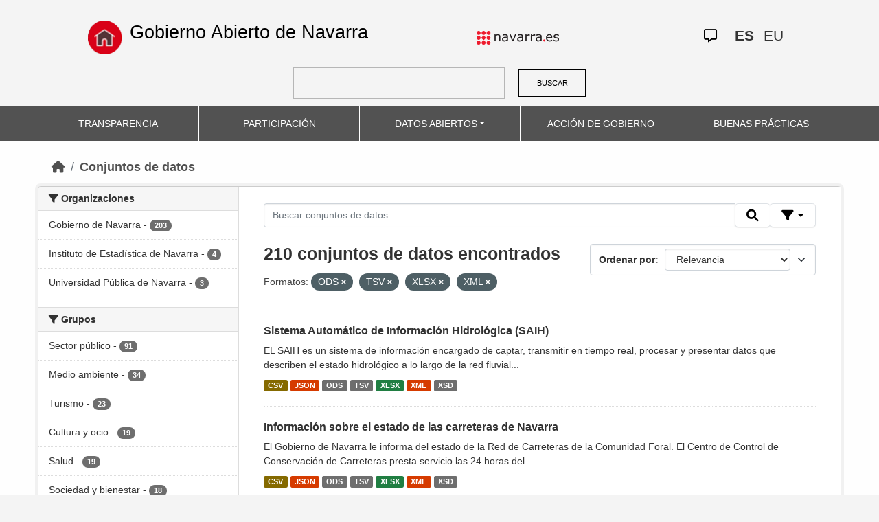

--- FILE ---
content_type: text/html; charset=utf-8
request_url: https://datosabiertos.navarra.es/es/dataset?res_format=ODS&tags%3DPersonal=&res_format=TSV&res_format=XLSX&res_format=XML
body_size: 9995
content:
<!DOCTYPE html>
<!--[if IE 9]> <html lang="es" class="ie9"> <![endif]-->
<!--[if gt IE 8]><!--> <html lang="es"> <!--<![endif]-->
  <head>
    <meta charset="utf-8" />
      <meta name="generator" content="ckan 2.10.4" />
      <meta name="viewport" content="width=device-width, initial-scale=1.0">
    <title>Conjunto de datos  Production Datos Abiertos | Gobierno Abierto de Navarra</title>

    
    
    <link rel="shortcut icon" href="favicon.ico" />
    
    
        <link rel="alternate" type="text/n3" href="https://datosabiertos.navarra.es/es/catalog.n3"/>
        <link rel="alternate" type="text/turtle" href="https://datosabiertos.navarra.es/es/catalog.ttl"/>
        <link rel="alternate" type="application/rdf+xml" href="https://datosabiertos.navarra.es/es/catalog.xml"/>
        <link rel="alternate" type="application/ld+json" href="https://datosabiertos.navarra.es/es/catalog.jsonld"/>
    

    
    
  
      
  
      
      
      
    
  

<!--      add homepage/main.css file -->
      <link rel="stylesheet href='homepage/main.css'"></link>
      
      
      
      
    
  

    

    
    


    
      
      
    

    
    <link href="/webassets/base/1c87a999_main.css" rel="stylesheet"/>
<link href="/webassets/ckanext-activity/6ac15be0_activity.css" rel="stylesheet"/>
<link href="/webassets/gobierno_de_navarra/88cd81b8_main.css" rel="stylesheet"/>
<link href="/webassets/gobierno_de_navarra/80107cb6_common.css" rel="stylesheet"/>
<link href="/webassets/gobierno_de_navarra/d6300a51_nav.css" rel="stylesheet"/>
<link href="/webassets/ckanext-scheming/728ec589_scheming_css.css" rel="stylesheet"/>
<link href="/webassets/ckanext-harvest/c95a0af2_harvest_css.css" rel="stylesheet"/>
<link href="/webassets/ckanext-geoview/f197a782_geo-resource-styles.css" rel="stylesheet"/>
    
  </head>

  
  <body data-site-root="https://datosabiertos.navarra.es/" data-locale-root="https://datosabiertos.navarra.es/es/" >

    
    <div class="visually-hidden-focusable"><a href="#content">Skip to main content</a></div>
  

  
    


 


<header style="padding-top: 19.2px">
    <div class="container" style="padding-right: 6%;padding-left: 6%; background-color: #F4F4F4">
        <nav class="navbar" role="navigation">
            <div class="container-fluid" style="padding-left: 0px; padding-right: 0px">
                <!-- Brand and toggle get grouped for better mobile display -->
                <div class="">
                    <ul style="margin-left: 0px;" class="nav navbar-nav navbar-left navbar-nav-gnav">

                        <li>
                            <div class="gnav-home" style="padding: 21px; padding-top: 6%; background-color: transparent;">
                                <a href="https://gobiernoabierto.navarra.es/es" title="Inicio"
                                    style="float:none;margin-left:0;padding:12px 0;"><img
                                        style="width: 50px;height: 49px;"
                                        src="/home.png"
                                        alt="INICIO"></a>
                            </div>
                            <div style="width: 450px; display: content">                                
                                <a class="epi"
                                    style="color: black; font-style: normal; font-size: 27px;padding-left: 10px; font-family: 'Source Sans Pro',sans-serif !important"
                                    href="https://gobiernoabierto.navarra.es/es">Gobierno Abierto de Navarra</a>

                            </div>
                        </li>
                    </ul>
                </div>
                <div>
                    <ul class="nav navbar-nav navbar-right navbar-nav-gnav navbar-right-gnav" style="margin-left: 0px; margin-right: 100px;">
                        <li data-match-route="/" style="padding-top: 7px">
                            <a href="http://www.navarra.es/home_es/"><img
                                    src="/logo.navarra.es.p.gif"
                                    alt="navarra.es"></a>
                        </li>
                    </ul>
                </div>
                <div>
                    <ul class="nav navbar-nav navbar-right navbar-nav-gnav navbar-right-gnav" style="margin-left: 0px;">
                        <a target="_blank" href="https://www.navarra.es/es/atencion-ciudadana" class="gnav-icon-atencion-ciudadana "><i class="fa-regular fa-message"></i></a>
                        




<li style="padding: 7px">
    <a style= "padding-left: 0px; padding-right: 0px" class="language current-language" href="/es/dataset?res_format=ODS&amp;tags%3DPersonal=&amp;res_format=TSV&amp;res_format=XLSX&amp;res_format=XML" lang="es">
        
           ES
        
    </a>
</li>

<li style="padding: 7px">
    <a style= "padding-left: 0px; padding-right: 0px" class="language " href="/eu/dataset?res_format=ODS&amp;tags%3DPersonal=&amp;res_format=TSV&amp;res_format=XLSX&amp;res_format=XML" lang="eu">
        
           EU
        
    </a>
</li>

                    </ul>
                </div>
            </div><!-- /.container-fluid -->
        </nav>
        <form
            id="dataset-search-form" class="search-form gnav-search-form" method="get" data-module="select-switch"
            action="/dataset">
            <input type="text" id="edit-keys" name="q" value="" size="40" class="form-text gnav-search-input">
            <button id="submit-gnav" class="gnav-search-button" type="submit">BUSCAR</button>
        </form>
    </div>
</div>

<header style="background-color: #525252;">
    <div class="container gnav-menu-container">
        <nav class="navbar navbar-expand-lg navbar-dark" style="background-color: #525252; padding:0;">
            <div class="container-fluid gnav-menu-container-fluid">
                <button class="navbar-toggler" type="button" data-bs-toggle="collapse" data-bs-target="#bs-navbar-collapse-1"
                    aria-controls="bs-navbar-collapse-1" aria-expanded="false" aria-label="Toggle navigation">
                    <span class="navbar-toggler-icon"></span>
                </button>
                <div class="collapse navbar-collapse gnav-menu-navbar" id="bs-navbar-collapse-1">
                    <ul class="navbar-nav me-auto mb-2 mb-lg-0 gnav-menu-navbar">
                        <li class="nav-item dropdown gnav-nav-dropdown">
                            <a href="https://gobiernoabierto.navarra.es/es/transparencia"
                                class="nav-link">TRANSPARENCIA</a>
                        </li>
                        <li class="nav-item dropdown gnav-nav-dropdown">
                            <a href="https://gobiernoabierto.navarra.es/es/participacion"
                                class="nav-link">PARTICIPACIÓN</a>
                        </li>
                        <li class="nav-item dropdown gnav-nav-dropdown">
                            <a href="/es" class="nav-link dropdown-toggle">DATOS ABIERTOS</a>
                            <ul class="dropdown-menu gnav-dropdown-menu">
                                <li><a class="dropdown-item" href="https://gobiernoabierto.navarra.es/es/open-data/datos-abiertos">Datos Abiertos ¿Qué es?</a></li>
                                <li><hr class="dropdown-divider"></li>
                                <li><a class="dropdown-item" href="/es/dataset">Conjuntos de datos</a></li>
                                <li><a class="dropdown-item" href="/es/organization">Organizaciones</a></li>
                                <li><a class="dropdown-item" href="/es/group">Grupos</a></li>
                                <li><hr class="dropdown-divider"></li>
                                <li><a class="dropdown-item" href="https://gobiernoabierto.navarra.es/es/open-data/recursos-api">Recursos - API</a></li>
                                <li><a class="dropdown-item" href="https://gobiernoabierto.navarra.es/es/open-data/reutilizacion-aplicaciones-con-datos-abiertos">Reutilización</a></li>
                            </ul>
                        </li>
                        <li class="nav-item dropdown gnav-nav-dropdown">
                            <a href="https://gobiernoabierto.navarra.es/es/gobernanza"
                                class="nav-link">ACCIÓN DE GOBIERNO</a>
                        </li>
                        <li class="nav-item dropdown gnav-nav-dropdown">
                            <a href="https://gobiernoabierto.navarra.es/es/buenaspracticas"
                                class="nav-link">BUENAS PRÁCTICAS</a>
                        </li>
                    </ul>
                </div><!-- /.navbar-collapse -->
            </div><!-- /container-fluid -->
        </nav>
    </div>
</header>


  
    <div class="main">
      <div id="content" class="container">
        
          
            <div class="flash-messages">
              
                
              
            </div>
          

          
            <div class="toolbar" role="navigation" aria-label="Miga de pan">
              
                
                  <ol class="breadcrumb">
                    
<li class="home"><a href="/es/" aria-label="Inicio"><i class="fa fa-home"></i><span> Inicio</span></a></li>
                    
  <li class="active"><a href="/es/dataset/">Conjuntos de datos</a></li>

                  </ol>
                
              
            </div>
          

          <div class="row wrapper">
            
            
            

            
              <aside class="secondary col-md-3">
                
                
  <div class="filters">
    <div>
      
        

    
    
    
        
        <section class="module module-narrow module-shallow">
            
            <h2 class="module-heading">
                <i class="fa fa-filter"></i>
                Organizaciones
            </h2>
            
            
            
                
                <nav aria-label="Organizaciones">
                    <ul class="list-unstyled nav nav-simple nav-facet">
                    
                        
                        
                        
                        
                        <li class="nav-item ">
                        <a href="/es/dataset/?res_format=ODS&amp;res_format=TSV&amp;res_format=XLSX&amp;res_format=XML&amp;tags%3DPersonal=&amp;organization_es=Gobierno+de+Navarra" title="">
                            <span class="item-label">Gobierno de Navarra</span>
                            <span class="hidden separator"> - </span>
                            <span class="item-count badge">203</span>
                            
                        </a>
                        </li>
                    
                        
                        
                        
                        
                        <li class="nav-item ">
                        <a href="/es/dataset/?res_format=ODS&amp;res_format=TSV&amp;res_format=XLSX&amp;res_format=XML&amp;tags%3DPersonal=&amp;organization_es=Instituto+de+Estad%C3%ADstica+de+Navarra" title="Instituto de Estadística de Navarra">
                            <span class="item-label">Instituto de Estadística de Navarra</span>
                            <span class="hidden separator"> - </span>
                            <span class="item-count badge">4</span>
                            
                        </a>
                        </li>
                    
                        
                        
                        
                        
                        <li class="nav-item ">
                        <a href="/es/dataset/?res_format=ODS&amp;res_format=TSV&amp;res_format=XLSX&amp;res_format=XML&amp;tags%3DPersonal=&amp;organization_es=Universidad+P%C3%BAblica+de+Navarra" title="Universidad Pública de Navarra">
                            <span class="item-label">Universidad Pública de Navarra</span>
                            <span class="hidden separator"> - </span>
                            <span class="item-count badge">3</span>
                            
                        </a>
                        </li>
                    
                    </ul>
                </nav>

                <p class="module-footer">
                    
                    
                    
                </p>
                
            
            
        </section>
        
    
    

      
        

    
    
    
        
        <section class="module module-narrow module-shallow">
            
            <h2 class="module-heading">
                <i class="fa fa-filter"></i>
                Grupos
            </h2>
            
            
            
                
                <nav aria-label="Grupos">
                    <ul class="list-unstyled nav nav-simple nav-facet">
                    
                        
                        
                        
                        
                        <li class="nav-item ">
                        <a href="/es/dataset/?res_format=ODS&amp;res_format=TSV&amp;res_format=XLSX&amp;res_format=XML&amp;tags%3DPersonal=&amp;groups_es=Sector+p%C3%BAblico" title="">
                            <span class="item-label">Sector público</span>
                            <span class="hidden separator"> - </span>
                            <span class="item-count badge">91</span>
                            
                        </a>
                        </li>
                    
                        
                        
                        
                        
                        <li class="nav-item ">
                        <a href="/es/dataset/?res_format=ODS&amp;res_format=TSV&amp;res_format=XLSX&amp;res_format=XML&amp;tags%3DPersonal=&amp;groups_es=Medio+ambiente" title="">
                            <span class="item-label">Medio ambiente</span>
                            <span class="hidden separator"> - </span>
                            <span class="item-count badge">34</span>
                            
                        </a>
                        </li>
                    
                        
                        
                        
                        
                        <li class="nav-item ">
                        <a href="/es/dataset/?res_format=ODS&amp;res_format=TSV&amp;res_format=XLSX&amp;res_format=XML&amp;tags%3DPersonal=&amp;groups_es=Turismo" title="">
                            <span class="item-label">Turismo</span>
                            <span class="hidden separator"> - </span>
                            <span class="item-count badge">23</span>
                            
                        </a>
                        </li>
                    
                        
                        
                        
                        
                        <li class="nav-item ">
                        <a href="/es/dataset/?res_format=ODS&amp;res_format=TSV&amp;res_format=XLSX&amp;res_format=XML&amp;tags%3DPersonal=&amp;groups_es=Cultura+y+ocio" title="">
                            <span class="item-label">Cultura y ocio</span>
                            <span class="hidden separator"> - </span>
                            <span class="item-count badge">19</span>
                            
                        </a>
                        </li>
                    
                        
                        
                        
                        
                        <li class="nav-item ">
                        <a href="/es/dataset/?res_format=ODS&amp;res_format=TSV&amp;res_format=XLSX&amp;res_format=XML&amp;tags%3DPersonal=&amp;groups_es=Salud" title="">
                            <span class="item-label">Salud</span>
                            <span class="hidden separator"> - </span>
                            <span class="item-count badge">19</span>
                            
                        </a>
                        </li>
                    
                        
                        
                        
                        
                        <li class="nav-item ">
                        <a href="/es/dataset/?res_format=ODS&amp;res_format=TSV&amp;res_format=XLSX&amp;res_format=XML&amp;tags%3DPersonal=&amp;groups_es=Sociedad+y+bienestar" title="">
                            <span class="item-label">Sociedad y bienestar</span>
                            <span class="hidden separator"> - </span>
                            <span class="item-count badge">18</span>
                            
                        </a>
                        </li>
                    
                        
                        
                        
                        
                        <li class="nav-item ">
                        <a href="/es/dataset/?res_format=ODS&amp;res_format=TSV&amp;res_format=XLSX&amp;res_format=XML&amp;tags%3DPersonal=&amp;groups_es=Vivienda" title="">
                            <span class="item-label">Vivienda</span>
                            <span class="hidden separator"> - </span>
                            <span class="item-count badge">16</span>
                            
                        </a>
                        </li>
                    
                        
                        
                        
                        
                        <li class="nav-item ">
                        <a href="/es/dataset/?res_format=ODS&amp;res_format=TSV&amp;res_format=XLSX&amp;res_format=XML&amp;tags%3DPersonal=&amp;groups_es=Econom%C3%ADa" title="">
                            <span class="item-label">Economía</span>
                            <span class="hidden separator"> - </span>
                            <span class="item-count badge">12</span>
                            
                        </a>
                        </li>
                    
                        
                        
                        
                        
                        <li class="nav-item ">
                        <a href="/es/dataset/?res_format=ODS&amp;res_format=TSV&amp;res_format=XLSX&amp;res_format=XML&amp;tags%3DPersonal=&amp;groups_es=Legislaci%C3%B3n+y+justicia" title="">
                            <span class="item-label">Legislación y justicia</span>
                            <span class="hidden separator"> - </span>
                            <span class="item-count badge">12</span>
                            
                        </a>
                        </li>
                    
                        
                        
                        
                        
                        <li class="nav-item ">
                        <a href="/es/dataset/?res_format=ODS&amp;res_format=TSV&amp;res_format=XLSX&amp;res_format=XML&amp;tags%3DPersonal=&amp;groups_es=Empleo" title="">
                            <span class="item-label">Empleo</span>
                            <span class="hidden separator"> - </span>
                            <span class="item-count badge">11</span>
                            
                        </a>
                        </li>
                    
                    </ul>
                </nav>

                <p class="module-footer">
                    
                    
                        <a href="/es/dataset/?res_format=ODS&amp;res_format=TSV&amp;res_format=XLSX&amp;res_format=XML&amp;tags%3DPersonal=&amp;_groups_es_limit=0" class="read-more">Ver más Grupos</a>
                    
                    
                </p>
                
            
            
        </section>
        
    
    

      
        

    
    
    
        
        <section class="module module-narrow module-shallow">
            
            <h2 class="module-heading">
                <i class="fa fa-filter"></i>
                Formatos
            </h2>
            
            
            
                
                <nav aria-label="Formatos">
                    <ul class="list-unstyled nav nav-simple nav-facet">
                    
                        
                        
                        
                        
                        <li class="nav-item ">
                        <a href="/es/dataset/?res_format=ODS&amp;res_format=TSV&amp;res_format=XLSX&amp;res_format=XML&amp;tags%3DPersonal=&amp;res_format=CSV" title="">
                            <span class="item-label">CSV</span>
                            <span class="hidden separator"> - </span>
                            <span class="item-count badge">210</span>
                            
                        </a>
                        </li>
                    
                        
                        
                        
                        
                        <li class="nav-item ">
                        <a href="/es/dataset/?res_format=ODS&amp;res_format=TSV&amp;res_format=XLSX&amp;res_format=XML&amp;tags%3DPersonal=&amp;res_format=JSON" title="">
                            <span class="item-label">JSON</span>
                            <span class="hidden separator"> - </span>
                            <span class="item-count badge">210</span>
                            
                        </a>
                        </li>
                    
                        
                        
                        
                        
                        <li class="nav-item  active">
                        <a href="/es/dataset/?res_format=TSV&amp;res_format=XLSX&amp;res_format=XML&amp;tags%3DPersonal=" title="">
                            <span class="item-label">ODS</span>
                            <span class="hidden separator"> - </span>
                            <span class="item-count badge">210</span>
                            <span class="facet-close">x</span>
                        </a>
                        </li>
                    
                        
                        
                        
                        
                        <li class="nav-item  active">
                        <a href="/es/dataset/?res_format=ODS&amp;res_format=XLSX&amp;res_format=XML&amp;tags%3DPersonal=" title="">
                            <span class="item-label">TSV</span>
                            <span class="hidden separator"> - </span>
                            <span class="item-count badge">210</span>
                            <span class="facet-close">x</span>
                        </a>
                        </li>
                    
                        
                        
                        
                        
                        <li class="nav-item  active">
                        <a href="/es/dataset/?res_format=ODS&amp;res_format=TSV&amp;res_format=XML&amp;tags%3DPersonal=" title="">
                            <span class="item-label">XLSX</span>
                            <span class="hidden separator"> - </span>
                            <span class="item-count badge">210</span>
                            <span class="facet-close">x</span>
                        </a>
                        </li>
                    
                        
                        
                        
                        
                        <li class="nav-item  active">
                        <a href="/es/dataset/?res_format=ODS&amp;res_format=TSV&amp;res_format=XLSX&amp;tags%3DPersonal=" title="">
                            <span class="item-label">XML</span>
                            <span class="hidden separator"> - </span>
                            <span class="item-count badge">210</span>
                            <span class="facet-close">x</span>
                        </a>
                        </li>
                    
                        
                        
                        
                        
                        <li class="nav-item ">
                        <a href="/es/dataset/?res_format=ODS&amp;res_format=TSV&amp;res_format=XLSX&amp;res_format=XML&amp;tags%3DPersonal=&amp;res_format=XSD" title="">
                            <span class="item-label">XSD</span>
                            <span class="hidden separator"> - </span>
                            <span class="item-count badge">32</span>
                            
                        </a>
                        </li>
                    
                        
                        
                        
                        
                        <li class="nav-item ">
                        <a href="/es/dataset/?res_format=ODS&amp;res_format=TSV&amp;res_format=XLSX&amp;res_format=XML&amp;tags%3DPersonal=&amp;res_format=ZIP" title="">
                            <span class="item-label">ZIP</span>
                            <span class="hidden separator"> - </span>
                            <span class="item-count badge">2</span>
                            
                        </a>
                        </li>
                    
                        
                        
                        
                        
                        <li class="nav-item ">
                        <a href="/es/dataset/?res_format=ODS&amp;res_format=TSV&amp;res_format=XLSX&amp;res_format=XML&amp;tags%3DPersonal=&amp;res_format=KML" title="">
                            <span class="item-label">KML</span>
                            <span class="hidden separator"> - </span>
                            <span class="item-count badge">1</span>
                            
                        </a>
                        </li>
                    
                        
                        
                        
                        
                        <li class="nav-item ">
                        <a href="/es/dataset/?res_format=ODS&amp;res_format=TSV&amp;res_format=XLSX&amp;res_format=XML&amp;tags%3DPersonal=&amp;res_format=XLS" title="">
                            <span class="item-label">XLS</span>
                            <span class="hidden separator"> - </span>
                            <span class="item-count badge">1</span>
                            
                        </a>
                        </li>
                    
                    </ul>
                </nav>

                <p class="module-footer">
                    
                    
                    
                </p>
                
            
            
        </section>
        
    
    

      
        

    
    
    
        
        <section class="module module-narrow module-shallow">
            
            <h2 class="module-heading">
                <i class="fa fa-filter"></i>
                Licencias
            </h2>
            
            
            
                
                <nav aria-label="Licencias">
                    <ul class="list-unstyled nav nav-simple nav-facet">
                    
                        
                        
                        
                        
                        <li class="nav-item ">
                        <a href="/es/dataset/?res_format=ODS&amp;res_format=TSV&amp;res_format=XLSX&amp;res_format=XML&amp;tags%3DPersonal=&amp;license_id=CC-BY-4.0" title="Creative Commons Attribution 4.0">
                            <span class="item-label">Creative Commons Attribution 4.0</span>
                            <span class="hidden separator"> - </span>
                            <span class="item-count badge">210</span>
                            
                        </a>
                        </li>
                    
                    </ul>
                </nav>

                <p class="module-footer">
                    
                    
                    
                </p>
                
            
            
        </section>
        
    
    

      
        

    
    
    
        
        <section class="module module-narrow module-shallow">
            
            <h2 class="module-heading">
                <i class="fa fa-filter"></i>
                Departamentos
            </h2>
            
            
            
                
                <nav aria-label="Departamentos">
                    <ul class="list-unstyled nav nav-simple nav-facet">
                    
                        
                        
                        
                        
                        <li class="nav-item ">
                        <a href="/es/dataset/?res_format=ODS&amp;res_format=TSV&amp;res_format=XLSX&amp;res_format=XML&amp;tags%3DPersonal=&amp;department_es=Departamento+de+Econom%C3%ADa+y+Hacienda" title="Departamento de Economía y Hacienda">
                            <span class="item-label">Departamento de Economía y Hacienda</span>
                            <span class="hidden separator"> - </span>
                            <span class="item-count badge">61</span>
                            
                        </a>
                        </li>
                    
                        
                        
                        
                        
                        <li class="nav-item ">
                        <a href="/es/dataset/?res_format=ODS&amp;res_format=TSV&amp;res_format=XLSX&amp;res_format=XML&amp;tags%3DPersonal=&amp;department_es=Departamento+de+Desarrollo+Rural+y+Medio+Ambiente" title="Departamento de Desarrollo Rural y Medio Ambiente">
                            <span class="item-label">Departamento de Desarrollo Rural y Medio Ambiente</span>
                            <span class="hidden separator"> - </span>
                            <span class="item-count badge">33</span>
                            
                        </a>
                        </li>
                    
                        
                        
                        
                        
                        <li class="nav-item ">
                        <a href="/es/dataset/?res_format=ODS&amp;res_format=TSV&amp;res_format=XLSX&amp;res_format=XML&amp;tags%3DPersonal=&amp;department_es=Departamento+de+Cultura%2C+Deporte+y+Turismo" title="Departamento de Cultura, Deporte y Turismo">
                            <span class="item-label">Departamento de Cultura, Deporte y Turismo</span>
                            <span class="hidden separator"> - </span>
                            <span class="item-count badge">25</span>
                            
                        </a>
                        </li>
                    
                        
                        
                        
                        
                        <li class="nav-item ">
                        <a href="/es/dataset/?res_format=ODS&amp;res_format=TSV&amp;res_format=XLSX&amp;res_format=XML&amp;tags%3DPersonal=&amp;department_es=Departamento+de+Interior%2C+Funci%C3%B3n+P%C3%BAblica+y+Justicia" title="Departamento de Interior, Función Pública y Justicia">
                            <span class="item-label">Departamento de Interior, Función Pública y Justicia</span>
                            <span class="hidden separator"> - </span>
                            <span class="item-count badge">17</span>
                            
                        </a>
                        </li>
                    
                        
                        
                        
                        
                        <li class="nav-item ">
                        <a href="/es/dataset/?res_format=ODS&amp;res_format=TSV&amp;res_format=XLSX&amp;res_format=XML&amp;tags%3DPersonal=&amp;department_es=Departamento+de+Vivienda%2C+Juventud+y+Pol%C3%ADticas+Migratorias" title="Departamento de Vivienda, Juventud y Políticas Migratorias">
                            <span class="item-label">Departamento de Vivienda, Juventud y Políticas Migratorias</span>
                            <span class="hidden separator"> - </span>
                            <span class="item-count badge">17</span>
                            
                        </a>
                        </li>
                    
                        
                        
                        
                        
                        <li class="nav-item ">
                        <a href="/es/dataset/?res_format=ODS&amp;res_format=TSV&amp;res_format=XLSX&amp;res_format=XML&amp;tags%3DPersonal=&amp;department_es=Departamento+de+Presidencia+e+Igualdad" title="Departamento de Presidencia e Igualdad">
                            <span class="item-label">Departamento de Presidencia e Igualdad</span>
                            <span class="hidden separator"> - </span>
                            <span class="item-count badge">15</span>
                            
                        </a>
                        </li>
                    
                        
                        
                        
                        
                        <li class="nav-item ">
                        <a href="/es/dataset/?res_format=ODS&amp;res_format=TSV&amp;res_format=XLSX&amp;res_format=XML&amp;tags%3DPersonal=&amp;department_es=Departamento+de+Derechos+Sociales%2C+Econom%C3%ADa+Social+y+Empleo" title="Departamento de Derechos Sociales, Economía Social y Empleo">
                            <span class="item-label">Departamento de Derechos Sociales, Economía Social y Empleo</span>
                            <span class="hidden separator"> - </span>
                            <span class="item-count badge">10</span>
                            
                        </a>
                        </li>
                    
                        
                        
                        
                        
                        <li class="nav-item ">
                        <a href="/es/dataset/?res_format=ODS&amp;res_format=TSV&amp;res_format=XLSX&amp;res_format=XML&amp;tags%3DPersonal=&amp;department_es=Departamento+de+Salud" title="">
                            <span class="item-label">Departamento de Salud</span>
                            <span class="hidden separator"> - </span>
                            <span class="item-count badge">10</span>
                            
                        </a>
                        </li>
                    
                        
                        
                        
                        
                        <li class="nav-item ">
                        <a href="/es/dataset/?res_format=ODS&amp;res_format=TSV&amp;res_format=XLSX&amp;res_format=XML&amp;tags%3DPersonal=&amp;department_es=Departamento+de+Cohesi%C3%B3n+Territorial" title="Departamento de Cohesión Territorial">
                            <span class="item-label">Departamento de Cohesión Territorial</span>
                            <span class="hidden separator"> - </span>
                            <span class="item-count badge">6</span>
                            
                        </a>
                        </li>
                    
                        
                        
                        
                        
                        <li class="nav-item ">
                        <a href="/es/dataset/?res_format=ODS&amp;res_format=TSV&amp;res_format=XLSX&amp;res_format=XML&amp;tags%3DPersonal=&amp;department_es=Departamento+de+Industria+y+de+Transici%C3%B3n+Ecol%C3%B3gica+y+Digital+Empresarial" title="Departamento de Industria y de Transición Ecológica y Digital Empresarial">
                            <span class="item-label">Departamento de Industria y de Transición Ecológica y Digital Empresarial</span>
                            <span class="hidden separator"> - </span>
                            <span class="item-count badge">4</span>
                            
                        </a>
                        </li>
                    
                    </ul>
                </nav>

                <p class="module-footer">
                    
                    
                        <a href="/es/dataset/?res_format=ODS&amp;res_format=TSV&amp;res_format=XLSX&amp;res_format=XML&amp;tags%3DPersonal=&amp;_department_es_limit=0" class="read-more">Ver más Departamentos</a>
                    
                    
                </p>
                
            
            
        </section>
        
    
    

      
        

    
    
    
        
        <section class="module module-narrow module-shallow">
            
            <h2 class="module-heading">
                <i class="fa fa-filter"></i>
                Frecuencia de actualización
            </h2>
            
            
            
                
                <nav aria-label="Frecuencia de actualización">
                    <ul class="list-unstyled nav nav-simple nav-facet">
                    
                        
                        
                        
                        
                        <li class="nav-item ">
                        <a href="/es/dataset/?res_format=ODS&amp;res_format=TSV&amp;res_format=XLSX&amp;res_format=XML&amp;tags%3DPersonal=&amp;frequency_es=1+a%C3%B1o%2Fs" title="">
                            <span class="item-label">1 año/s</span>
                            <span class="hidden separator"> - </span>
                            <span class="item-count badge">62</span>
                            
                        </a>
                        </li>
                    
                        
                        
                        
                        
                        <li class="nav-item ">
                        <a href="/es/dataset/?res_format=ODS&amp;res_format=TSV&amp;res_format=XLSX&amp;res_format=XML&amp;tags%3DPersonal=&amp;frequency_es=3+mes%2Fes" title="">
                            <span class="item-label">3 mes/es</span>
                            <span class="hidden separator"> - </span>
                            <span class="item-count badge">53</span>
                            
                        </a>
                        </li>
                    
                        
                        
                        
                        
                        <li class="nav-item ">
                        <a href="/es/dataset/?res_format=ODS&amp;res_format=TSV&amp;res_format=XLSX&amp;res_format=XML&amp;tags%3DPersonal=&amp;frequency_es=1+d%C3%ADa%2Fs" title="">
                            <span class="item-label">1 día/s</span>
                            <span class="hidden separator"> - </span>
                            <span class="item-count badge">36</span>
                            
                        </a>
                        </li>
                    
                        
                        
                        
                        
                        <li class="nav-item ">
                        <a href="/es/dataset/?res_format=ODS&amp;res_format=TSV&amp;res_format=XLSX&amp;res_format=XML&amp;tags%3DPersonal=&amp;frequency_es=Sin+frecuencia" title="">
                            <span class="item-label">Sin frecuencia</span>
                            <span class="hidden separator"> - </span>
                            <span class="item-count badge">30</span>
                            
                        </a>
                        </li>
                    
                        
                        
                        
                        
                        <li class="nav-item ">
                        <a href="/es/dataset/?res_format=ODS&amp;res_format=TSV&amp;res_format=XLSX&amp;res_format=XML&amp;tags%3DPersonal=&amp;frequency_es=1+mes%2Fes" title="">
                            <span class="item-label">1 mes/es</span>
                            <span class="hidden separator"> - </span>
                            <span class="item-count badge">12</span>
                            
                        </a>
                        </li>
                    
                        
                        
                        
                        
                        <li class="nav-item ">
                        <a href="/es/dataset/?res_format=ODS&amp;res_format=TSV&amp;res_format=XLSX&amp;res_format=XML&amp;tags%3DPersonal=&amp;frequency_es=4+a%C3%B1o%2Fs" title="">
                            <span class="item-label">4 año/s</span>
                            <span class="hidden separator"> - </span>
                            <span class="item-count badge">6</span>
                            
                        </a>
                        </li>
                    
                        
                        
                        
                        
                        <li class="nav-item ">
                        <a href="/es/dataset/?res_format=ODS&amp;res_format=TSV&amp;res_format=XLSX&amp;res_format=XML&amp;tags%3DPersonal=&amp;frequency_es=1+semana%2Fs" title="">
                            <span class="item-label">1 semana/s</span>
                            <span class="hidden separator"> - </span>
                            <span class="item-count badge">4</span>
                            
                        </a>
                        </li>
                    
                        
                        
                        
                        
                        <li class="nav-item ">
                        <a href="/es/dataset/?res_format=ODS&amp;res_format=TSV&amp;res_format=XLSX&amp;res_format=XML&amp;tags%3DPersonal=&amp;frequency_es=15+d%C3%ADa%2Fs" title="">
                            <span class="item-label">15 día/s</span>
                            <span class="hidden separator"> - </span>
                            <span class="item-count badge">2</span>
                            
                        </a>
                        </li>
                    
                        
                        
                        
                        
                        <li class="nav-item ">
                        <a href="/es/dataset/?res_format=ODS&amp;res_format=TSV&amp;res_format=XLSX&amp;res_format=XML&amp;tags%3DPersonal=&amp;frequency_es=6+mes%2Fes" title="">
                            <span class="item-label">6 mes/es</span>
                            <span class="hidden separator"> - </span>
                            <span class="item-count badge">2</span>
                            
                        </a>
                        </li>
                    
                        
                        
                        
                        
                        <li class="nav-item ">
                        <a href="/es/dataset/?res_format=ODS&amp;res_format=TSV&amp;res_format=XLSX&amp;res_format=XML&amp;tags%3DPersonal=&amp;frequency_es=1+hora%2Fs" title="">
                            <span class="item-label">1 hora/s</span>
                            <span class="hidden separator"> - </span>
                            <span class="item-count badge">1</span>
                            
                        </a>
                        </li>
                    
                    </ul>
                </nav>

                <p class="module-footer">
                    
                    
                        <a href="/es/dataset/?res_format=ODS&amp;res_format=TSV&amp;res_format=XLSX&amp;res_format=XML&amp;tags%3DPersonal=&amp;_frequency_es_limit=0" class="read-more">Ver más Frecuencia de actualización</a>
                    
                    
                </p>
                
            
            
        </section>
        
    
    

      
        

    
    
    
        
        <section class="module module-narrow module-shallow">
            
            <h2 class="module-heading">
                <i class="fa fa-filter"></i>
                Palabras clave
            </h2>
            
            
            
                
                <nav aria-label="Palabras clave">
                    <ul class="list-unstyled nav nav-simple nav-facet">
                    
                        
                        
                        
                        
                        <li class="nav-item ">
                        <a href="/es/dataset/?res_format=ODS&amp;res_format=TSV&amp;res_format=XLSX&amp;res_format=XML&amp;tags%3DPersonal=&amp;keywords_es=Presupuestos" title="">
                            <span class="item-label">Presupuestos</span>
                            <span class="hidden separator"> - </span>
                            <span class="item-count badge">57</span>
                            
                        </a>
                        </li>
                    
                        
                        
                        
                        
                        <li class="nav-item ">
                        <a href="/es/dataset/?res_format=ODS&amp;res_format=TSV&amp;res_format=XLSX&amp;res_format=XML&amp;tags%3DPersonal=&amp;keywords_es=Cuentas" title="">
                            <span class="item-label">Cuentas</span>
                            <span class="hidden separator"> - </span>
                            <span class="item-count badge">32</span>
                            
                        </a>
                        </li>
                    
                        
                        
                        
                        
                        <li class="nav-item ">
                        <a href="/es/dataset/?res_format=ODS&amp;res_format=TSV&amp;res_format=XLSX&amp;res_format=XML&amp;tags%3DPersonal=&amp;keywords_es=Generales" title="">
                            <span class="item-label">Generales</span>
                            <span class="hidden separator"> - </span>
                            <span class="item-count badge">32</span>
                            
                        </a>
                        </li>
                    
                        
                        
                        
                        
                        <li class="nav-item ">
                        <a href="/es/dataset/?res_format=ODS&amp;res_format=TSV&amp;res_format=XLSX&amp;res_format=XML&amp;tags%3DPersonal=&amp;keywords_es=Rendici%C3%B3n+de+cuentas" title="">
                            <span class="item-label">Rendición de cuentas</span>
                            <span class="hidden separator"> - </span>
                            <span class="item-count badge">26</span>
                            
                        </a>
                        </li>
                    
                        
                        
                        
                        
                        <li class="nav-item ">
                        <a href="/es/dataset/?res_format=ODS&amp;res_format=TSV&amp;res_format=XLSX&amp;res_format=XML&amp;tags%3DPersonal=&amp;keywords_es=Gastos" title="">
                            <span class="item-label">Gastos</span>
                            <span class="hidden separator"> - </span>
                            <span class="item-count badge">22</span>
                            
                        </a>
                        </li>
                    
                        
                        
                        
                        
                        <li class="nav-item ">
                        <a href="/es/dataset/?res_format=ODS&amp;res_format=TSV&amp;res_format=XLSX&amp;res_format=XML&amp;tags%3DPersonal=&amp;keywords_es=Contaminaci%C3%B3n" title="">
                            <span class="item-label">Contaminación</span>
                            <span class="hidden separator"> - </span>
                            <span class="item-count badge">17</span>
                            
                        </a>
                        </li>
                    
                        
                        
                        
                        
                        <li class="nav-item ">
                        <a href="/es/dataset/?res_format=ODS&amp;res_format=TSV&amp;res_format=XLSX&amp;res_format=XML&amp;tags%3DPersonal=&amp;keywords_es=Ingresos" title="">
                            <span class="item-label">Ingresos</span>
                            <span class="hidden separator"> - </span>
                            <span class="item-count badge">17</span>
                            
                        </a>
                        </li>
                    
                        
                        
                        
                        
                        <li class="nav-item ">
                        <a href="/es/dataset/?res_format=ODS&amp;res_format=TSV&amp;res_format=XLSX&amp;res_format=XML&amp;tags%3DPersonal=&amp;keywords_es=Aire" title="">
                            <span class="item-label">Aire</span>
                            <span class="hidden separator"> - </span>
                            <span class="item-count badge">16</span>
                            
                        </a>
                        </li>
                    
                        
                        
                        
                        
                        <li class="nav-item ">
                        <a href="/es/dataset/?res_format=ODS&amp;res_format=TSV&amp;res_format=XLSX&amp;res_format=XML&amp;tags%3DPersonal=&amp;keywords_es=Calidad" title="">
                            <span class="item-label">Calidad</span>
                            <span class="hidden separator"> - </span>
                            <span class="item-count badge">16</span>
                            
                        </a>
                        </li>
                    
                        
                        
                        
                        
                        <li class="nav-item ">
                        <a href="/es/dataset/?res_format=ODS&amp;res_format=TSV&amp;res_format=XLSX&amp;res_format=XML&amp;tags%3DPersonal=&amp;keywords_es=Ozono" title="">
                            <span class="item-label">Ozono</span>
                            <span class="hidden separator"> - </span>
                            <span class="item-count badge">16</span>
                            
                        </a>
                        </li>
                    
                    </ul>
                </nav>

                <p class="module-footer">
                    
                    
                        <a href="/es/dataset/?res_format=ODS&amp;res_format=TSV&amp;res_format=XLSX&amp;res_format=XML&amp;tags%3DPersonal=&amp;_keywords_es_limit=0" class="read-more">Ver más Palabras clave</a>
                    
                    
                </p>
                
            
            
        </section>
        
    
    

      
    </div>
    <a class="close no-text hide-filters"><i class="fa fa-times-circle"></i><span class="text">close</span></a>
  </div>

              </aside>
            

            
              <div class="primary col-md-9 col-xs-12" role="main">
                
                
  <section class="module">
    <div class="module-content">
      
        
      
      
        
        
        







<form id="dataset-search-form" class="search-form" method="get" data-module="select-switch">

  
    <div class="input-group search-input-group">
      <input aria-label="Buscar conjuntos de datos..." id="field-giant-search" type="text" class="form-control input-lg" name="q" value="" autocomplete="off" placeholder="Buscar conjuntos de datos...">

      <span class="input-group-btn">
        <button class="btn btn-default btn-lg" type="submit" value="search" title="Buscar">
          <i class="fa fa-search"></i>
        </button>
      </span>
  
      <!-- Botón de filtros con desplegable -->
      <div class="btn-group">
        <button class="btn btn-default btn-lg dropdown-toggle"
                type="button" data-bs-toggle="dropdown" aria-expanded="false"
                title="Búsqueda por campos">
          <i class="fa fa-filter"></i>
        </button>
  
        <div class="dropdown-menu dropdown-menu-end p-3" style="min-width:22rem" data-bs-auto-close="outside">
          <!-- Buscar SOLO por TÍTULO -->
          <div class="mb-3">
            <label class="form-label fw-semibold mb-1">El título contiene...</label>
            <div class="input-group">
              <input type="text" class="form-control" id="adv-title" placeholder="Ej: Presupuestos" autocomplete="off">
              <button class="btn btn-default btn-lg" type="button" id="adv-title-btn" title="Buscar por título">
                <i class="fa fa-search"></i>
              </button>
            </div>
          </div>
  
          <!-- Buscar SOLO por DESCRIPCIÓN -->
          <div>
            <label class="form-label fw-semibold mb-1">La descripción contiene...</label>
            <div class="input-group">
              <input type="text" class="form-control" id="adv-notes" placeholder="Ej: Listado" autocomplete="off">
              <button class="btn btn-default btn-lg" type="button" id="adv-notes-btn" title="Buscar por descripción">
                <i class="fa fa-search"></i>
              </button>
            </div>
          </div>
        </div>
      </div>
    </div>
  

  
    <span>






<input type="hidden" name="res_format" value="ODS" />





<input type="hidden" name="res_format" value="TSV" />





<input type="hidden" name="res_format" value="XLSX" />





<input type="hidden" name="res_format" value="XML" />



</span>
  

  
    
      <div class="form-select form-group control-order-by">
        <label for="field-order-by">Ordenar por</label>
        <select id="field-order-by" name="sort" class="form-control">
          
            
              <option value="score desc, metadata_modified desc" selected="selected">Relevancia</option>
            
          
            
              <option value="title_string asc">Nombre ascendente</option>
            
          
            
              <option value="title_string desc">Nombre descendente</option>
            
          
            
              <option value="metadata_modified desc">Última modificación</option>
            
          
            
              <option value="views_recent desc">Popular</option>
            
          
        </select>
        
        <button class="btn btn-default js-hide" type="submit">Ir</button>
        
      </div>
    
  

  
    
      <h2>

  
  
  
  

210 conjuntos de datos encontrados</h2>
    
  

  
    
      <p class="filter-list">
        
          
          <span class="facet">Formatos:</span>
          
            <span class="filtered pill">ODS
              <a href="/es/dataset/?res_format=TSV&amp;res_format=XLSX&amp;res_format=XML&amp;tags%3DPersonal=" class="remove" title="Eliminar"><i class="fa fa-times"></i></a>
            </span>
          
            <span class="filtered pill">TSV
              <a href="/es/dataset/?res_format=ODS&amp;res_format=XLSX&amp;res_format=XML&amp;tags%3DPersonal=" class="remove" title="Eliminar"><i class="fa fa-times"></i></a>
            </span>
          
            <span class="filtered pill">XLSX
              <a href="/es/dataset/?res_format=ODS&amp;res_format=TSV&amp;res_format=XML&amp;tags%3DPersonal=" class="remove" title="Eliminar"><i class="fa fa-times"></i></a>
            </span>
          
            <span class="filtered pill">XML
              <a href="/es/dataset/?res_format=ODS&amp;res_format=TSV&amp;res_format=XLSX&amp;tags%3DPersonal=" class="remove" title="Eliminar"><i class="fa fa-times"></i></a>
            </span>
          
        
      </p>
      <a class="show-filters btn btn-default">Filtrar resultados</a>
    
  

</form>






<script>
  (function () {
    var form = document.querySelector('form.search-form');
    if (!form) return;
    var q = form.querySelector('input[name="q"]');
  
    var lang = 'es';
  
    function ensureLocalizedAction() {
      form.setAttribute('action', '/' + lang + '/dataset');
    }
    function esc(s){ return (s || '').trim().replace(/"/g, '\\"'); }
    function setQAndSubmit(val){
      if (!val) return;
      q.value = val;
      ensureLocalizedAction();
      form.submit();
    }
  
    function doTitle() {
      var v = esc(document.getElementById('adv-title').value);
      if (!v) return;
      setQAndSubmit('extras_title_translated:"' + v + '"');
    }
    function doNotes() {
      var v = esc(document.getElementById('adv-notes').value);
      if (!v) return;
      setQAndSubmit('extras_notes_translated:"' + v + '"');
    }
  
    var btnTitle = document.getElementById('adv-title-btn');
    if (btnTitle) btnTitle.addEventListener('click', doTitle);
  
    var btnNotes = document.getElementById('adv-notes-btn');
    if (btnNotes) btnNotes.addEventListener('click', doNotes);
  
    function bindEnter(inputId, handler){
      var el = document.getElementById(inputId);
      if (!el) return;
      el.addEventListener('keydown', function(e){
        if (e.key === 'Enter') {
          e.preventDefault();
          e.stopPropagation();
          handler();
        }
      });
    }
    bindEnter('adv-title', doTitle);
    bindEnter('adv-notes', doNotes);
  })();
  </script>
  
      
      
        

  
    <ul class="dataset-list list-unstyled">
    	
	      
	        

<!--  -->




  <li class="dataset-item">
    
      <div class="dataset-content">
        
          <h3 class="dataset-heading">
            
              
            
            
              <a href="/es/dataset/sistema-autom-tico-de-informaci-n-hidrol-gica-saih-">Sistema Automático de Información Hidrológica (SAIH)</a>
            
            
              

              
            
          </h3>
        
        
          
        
        
          
            <div>EL SAIH es un sistema de información encargado de captar, transmitir en tiempo real, procesar y presentar datos que describen el estado hidrológico a lo largo de la red fluvial...</div>
          
        
      </div>
      
        
          
            <ul class="dataset-resources list-unstyled">
              
                
                <li>
                  <a href="/es/dataset/sistema-autom-tico-de-informaci-n-hidrol-gica-saih-" class="label" data-format="csv">CSV</a>
                </li>
                
                <li>
                  <a href="/es/dataset/sistema-autom-tico-de-informaci-n-hidrol-gica-saih-" class="label" data-format="json">JSON</a>
                </li>
                
                <li>
                  <a href="/es/dataset/sistema-autom-tico-de-informaci-n-hidrol-gica-saih-" class="label" data-format="ods">ODS</a>
                </li>
                
                <li>
                  <a href="/es/dataset/sistema-autom-tico-de-informaci-n-hidrol-gica-saih-" class="label" data-format="tsv">TSV</a>
                </li>
                
                <li>
                  <a href="/es/dataset/sistema-autom-tico-de-informaci-n-hidrol-gica-saih-" class="label" data-format="xlsx">XLSX</a>
                </li>
                
                <li>
                  <a href="/es/dataset/sistema-autom-tico-de-informaci-n-hidrol-gica-saih-" class="label" data-format="xml">XML</a>
                </li>
                
                <li>
                  <a href="/es/dataset/sistema-autom-tico-de-informaci-n-hidrol-gica-saih-" class="label" data-format="xsd">XSD</a>
                </li>
                
              
            </ul>
          
        
      
    
  </li>

	      
	        

<!--  -->




  <li class="dataset-item">
    
      <div class="dataset-content">
        
          <h3 class="dataset-heading">
            
              
            
            
              <a href="/es/dataset/informaci-n-sobre-el-estado-de-las-carreteras-de-navarra">Información sobre el estado de las carreteras de Navarra</a>
            
            
              

              
            
          </h3>
        
        
          
        
        
          
            <div>El Gobierno de Navarra le informa del estado de la Red de Carreteras de la Comunidad Foral. El Centro de Control de Conservación de Carreteras presta servicio las 24 horas del...</div>
          
        
      </div>
      
        
          
            <ul class="dataset-resources list-unstyled">
              
                
                <li>
                  <a href="/es/dataset/informaci-n-sobre-el-estado-de-las-carreteras-de-navarra" class="label" data-format="csv">CSV</a>
                </li>
                
                <li>
                  <a href="/es/dataset/informaci-n-sobre-el-estado-de-las-carreteras-de-navarra" class="label" data-format="json">JSON</a>
                </li>
                
                <li>
                  <a href="/es/dataset/informaci-n-sobre-el-estado-de-las-carreteras-de-navarra" class="label" data-format="ods">ODS</a>
                </li>
                
                <li>
                  <a href="/es/dataset/informaci-n-sobre-el-estado-de-las-carreteras-de-navarra" class="label" data-format="tsv">TSV</a>
                </li>
                
                <li>
                  <a href="/es/dataset/informaci-n-sobre-el-estado-de-las-carreteras-de-navarra" class="label" data-format="xlsx">XLSX</a>
                </li>
                
                <li>
                  <a href="/es/dataset/informaci-n-sobre-el-estado-de-las-carreteras-de-navarra" class="label" data-format="xml">XML</a>
                </li>
                
                <li>
                  <a href="/es/dataset/informaci-n-sobre-el-estado-de-las-carreteras-de-navarra" class="label" data-format="xsd">XSD</a>
                </li>
                
              
            </ul>
          
        
      
    
  </li>

	      
	        

<!--  -->




  <li class="dataset-item">
    
      <div class="dataset-content">
        
          <h3 class="dataset-heading">
            
              
            
            
              <a href="/es/dataset/calidad-del-aire-en-navarra-ltimos-60-d-as">Calidad del aire en Navarra, últimos 60 días</a>
            
            
              

              
            
          </h3>
        
        
          
        
        
          
            <div>La evaluación de la calidad del aire se define como el resultado de aplicar cualquier método que permita medir, calcular, predecir o estimar las concentraciones de un...</div>
          
        
      </div>
      
        
          
            <ul class="dataset-resources list-unstyled">
              
                
                <li>
                  <a href="/es/dataset/calidad-del-aire-en-navarra-ltimos-60-d-as" class="label" data-format="csv">CSV</a>
                </li>
                
                <li>
                  <a href="/es/dataset/calidad-del-aire-en-navarra-ltimos-60-d-as" class="label" data-format="json">JSON</a>
                </li>
                
                <li>
                  <a href="/es/dataset/calidad-del-aire-en-navarra-ltimos-60-d-as" class="label" data-format="ods">ODS</a>
                </li>
                
                <li>
                  <a href="/es/dataset/calidad-del-aire-en-navarra-ltimos-60-d-as" class="label" data-format="tsv">TSV</a>
                </li>
                
                <li>
                  <a href="/es/dataset/calidad-del-aire-en-navarra-ltimos-60-d-as" class="label" data-format="xlsx">XLSX</a>
                </li>
                
                <li>
                  <a href="/es/dataset/calidad-del-aire-en-navarra-ltimos-60-d-as" class="label" data-format="xml">XML</a>
                </li>
                
                <li>
                  <a href="/es/dataset/calidad-del-aire-en-navarra-ltimos-60-d-as" class="label" data-format="zip">ZIP</a>
                </li>
                
              
            </ul>
          
        
      
    
  </li>

	      
	        

<!--  -->




  <li class="dataset-item">
    
      <div class="dataset-content">
        
          <h3 class="dataset-heading">
            
              
            
            
              <a href="/es/dataset/reciclajes-compostaje-comunitario-poda">Reciclajes - Compostaje comunitario - Poda</a>
            
            
              

              
            
          </h3>
        
        
          
        
        
          
            <div>Aquí podrá encontrar tanto la ubicación de los compostadores comunitarios de su entorno, como los contenedores que dispone su Mancomunidad para recoger los restos de poda. Si...</div>
          
        
      </div>
      
        
          
            <ul class="dataset-resources list-unstyled">
              
                
                <li>
                  <a href="/es/dataset/reciclajes-compostaje-comunitario-poda" class="label" data-format="csv">CSV</a>
                </li>
                
                <li>
                  <a href="/es/dataset/reciclajes-compostaje-comunitario-poda" class="label" data-format="json">JSON</a>
                </li>
                
                <li>
                  <a href="/es/dataset/reciclajes-compostaje-comunitario-poda" class="label" data-format="ods">ODS</a>
                </li>
                
                <li>
                  <a href="/es/dataset/reciclajes-compostaje-comunitario-poda" class="label" data-format="tsv">TSV</a>
                </li>
                
                <li>
                  <a href="/es/dataset/reciclajes-compostaje-comunitario-poda" class="label" data-format="xlsx">XLSX</a>
                </li>
                
                <li>
                  <a href="/es/dataset/reciclajes-compostaje-comunitario-poda" class="label" data-format="xml">XML</a>
                </li>
                
                <li>
                  <a href="/es/dataset/reciclajes-compostaje-comunitario-poda" class="label" data-format="xsd">XSD</a>
                </li>
                
              
            </ul>
          
        
      
    
  </li>

	      
	        

<!--  -->




  <li class="dataset-item">
    
      <div class="dataset-content">
        
          <h3 class="dataset-heading">
            
              
            
            
              <a href="/es/dataset/reciclajes-global">Reciclajes Global</a>
            
            
              

              
            
          </h3>
        
        
          
        
        
          
            <div>Aquí podrá encontrar toda la información que necesita para depositar los residuos adecuadamente y contribuir son su reciclaje. Si quiere saber más, puede descargar la APP...</div>
          
        
      </div>
      
        
          
            <ul class="dataset-resources list-unstyled">
              
                
                <li>
                  <a href="/es/dataset/reciclajes-global" class="label" data-format="csv">CSV</a>
                </li>
                
                <li>
                  <a href="/es/dataset/reciclajes-global" class="label" data-format="json">JSON</a>
                </li>
                
                <li>
                  <a href="/es/dataset/reciclajes-global" class="label" data-format="ods">ODS</a>
                </li>
                
                <li>
                  <a href="/es/dataset/reciclajes-global" class="label" data-format="tsv">TSV</a>
                </li>
                
                <li>
                  <a href="/es/dataset/reciclajes-global" class="label" data-format="xlsx">XLSX</a>
                </li>
                
                <li>
                  <a href="/es/dataset/reciclajes-global" class="label" data-format="xml">XML</a>
                </li>
                
                <li>
                  <a href="/es/dataset/reciclajes-global" class="label" data-format="xsd">XSD</a>
                </li>
                
              
            </ul>
          
        
      
    
  </li>

	      
	        

<!--  -->




  <li class="dataset-item">
    
      <div class="dataset-content">
        
          <h3 class="dataset-heading">
            
              
            
            
              <a href="/es/dataset/reciclajes-residuos-obras-domiciliarias">Reciclajes - Residuos obras domiciliarias</a>
            
            
              

              
            
          </h3>
        
        
          
        
        
          
            <div>Encuentre el punto limpio más cercano y su horario para depositar los residuos de obra domiciliaria o el sistema que disponga su Mancomunidad. Si quiere saber más, puede...</div>
          
        
      </div>
      
        
          
            <ul class="dataset-resources list-unstyled">
              
                
                <li>
                  <a href="/es/dataset/reciclajes-residuos-obras-domiciliarias" class="label" data-format="csv">CSV</a>
                </li>
                
                <li>
                  <a href="/es/dataset/reciclajes-residuos-obras-domiciliarias" class="label" data-format="json">JSON</a>
                </li>
                
                <li>
                  <a href="/es/dataset/reciclajes-residuos-obras-domiciliarias" class="label" data-format="ods">ODS</a>
                </li>
                
                <li>
                  <a href="/es/dataset/reciclajes-residuos-obras-domiciliarias" class="label" data-format="tsv">TSV</a>
                </li>
                
                <li>
                  <a href="/es/dataset/reciclajes-residuos-obras-domiciliarias" class="label" data-format="xlsx">XLSX</a>
                </li>
                
                <li>
                  <a href="/es/dataset/reciclajes-residuos-obras-domiciliarias" class="label" data-format="xml">XML</a>
                </li>
                
                <li>
                  <a href="/es/dataset/reciclajes-residuos-obras-domiciliarias" class="label" data-format="xsd">XSD</a>
                </li>
                
              
            </ul>
          
        
      
    
  </li>

	      
	        

<!--  -->




  <li class="dataset-item">
    
      <div class="dataset-content">
        
          <h3 class="dataset-heading">
            
              
            
            
              <a href="/es/dataset/reciclajes-ropa-y-calzado">Reciclajes - Ropa y calzado</a>
            
            
              

              
            
          </h3>
        
        
          
        
        
          
            <div>Encuentre el contenedor, la recogida de voluminosos o el punto limpio más cercano y su horario para depositar la ropa usada o el calzado. Alargue la vida de su ropa. Si quiere...</div>
          
        
      </div>
      
        
          
            <ul class="dataset-resources list-unstyled">
              
                
                <li>
                  <a href="/es/dataset/reciclajes-ropa-y-calzado" class="label" data-format="csv">CSV</a>
                </li>
                
                <li>
                  <a href="/es/dataset/reciclajes-ropa-y-calzado" class="label" data-format="json">JSON</a>
                </li>
                
                <li>
                  <a href="/es/dataset/reciclajes-ropa-y-calzado" class="label" data-format="ods">ODS</a>
                </li>
                
                <li>
                  <a href="/es/dataset/reciclajes-ropa-y-calzado" class="label" data-format="tsv">TSV</a>
                </li>
                
                <li>
                  <a href="/es/dataset/reciclajes-ropa-y-calzado" class="label" data-format="xlsx">XLSX</a>
                </li>
                
                <li>
                  <a href="/es/dataset/reciclajes-ropa-y-calzado" class="label" data-format="xml">XML</a>
                </li>
                
                <li>
                  <a href="/es/dataset/reciclajes-ropa-y-calzado" class="label" data-format="xsd">XSD</a>
                </li>
                
              
            </ul>
          
        
      
    
  </li>

	      
	        

<!--  -->




  <li class="dataset-item">
    
      <div class="dataset-content">
        
          <h3 class="dataset-heading">
            
              
            
            
              <a href="/es/dataset/reciclajes-puntos-limpios-fijos-y-m-viles">Reciclajes - Puntos limpios fijos y móviles</a>
            
            
              

              
            
          </h3>
        
        
          
        
        
          
            <div>Busque el punto limpio más cercano y su horario para depositar los residuos domésticos especiales (residuos peligrosos domésticos, aparatos eléctricos y electrónicos, pinturas,...</div>
          
        
      </div>
      
        
          
            <ul class="dataset-resources list-unstyled">
              
                
                <li>
                  <a href="/es/dataset/reciclajes-puntos-limpios-fijos-y-m-viles" class="label" data-format="csv">CSV</a>
                </li>
                
                <li>
                  <a href="/es/dataset/reciclajes-puntos-limpios-fijos-y-m-viles" class="label" data-format="json">JSON</a>
                </li>
                
                <li>
                  <a href="/es/dataset/reciclajes-puntos-limpios-fijos-y-m-viles" class="label" data-format="ods">ODS</a>
                </li>
                
                <li>
                  <a href="/es/dataset/reciclajes-puntos-limpios-fijos-y-m-viles" class="label" data-format="tsv">TSV</a>
                </li>
                
                <li>
                  <a href="/es/dataset/reciclajes-puntos-limpios-fijos-y-m-viles" class="label" data-format="xlsx">XLSX</a>
                </li>
                
                <li>
                  <a href="/es/dataset/reciclajes-puntos-limpios-fijos-y-m-viles" class="label" data-format="xml">XML</a>
                </li>
                
                <li>
                  <a href="/es/dataset/reciclajes-puntos-limpios-fijos-y-m-viles" class="label" data-format="xsd">XSD</a>
                </li>
                
              
            </ul>
          
        
      
    
  </li>

	      
	        

<!--  -->




  <li class="dataset-item">
    
      <div class="dataset-content">
        
          <h3 class="dataset-heading">
            
              
            
            
              <a href="/es/dataset/reciclajes-aceite-de-cocina-usado">Reciclajes - Aceite de cocina usado</a>
            
            
              

              
            
          </h3>
        
        
          
        
        
          
            <div>Aquí se informa dónde se encuentran los contenedores y puntos limpios más cercanos en los que depositar el aceite usado para su reciclaje. Si quiere saber más, puede descargar...</div>
          
        
      </div>
      
        
          
            <ul class="dataset-resources list-unstyled">
              
                
                <li>
                  <a href="/es/dataset/reciclajes-aceite-de-cocina-usado" class="label" data-format="csv">CSV</a>
                </li>
                
                <li>
                  <a href="/es/dataset/reciclajes-aceite-de-cocina-usado" class="label" data-format="json">JSON</a>
                </li>
                
                <li>
                  <a href="/es/dataset/reciclajes-aceite-de-cocina-usado" class="label" data-format="ods">ODS</a>
                </li>
                
                <li>
                  <a href="/es/dataset/reciclajes-aceite-de-cocina-usado" class="label" data-format="tsv">TSV</a>
                </li>
                
                <li>
                  <a href="/es/dataset/reciclajes-aceite-de-cocina-usado" class="label" data-format="xlsx">XLSX</a>
                </li>
                
                <li>
                  <a href="/es/dataset/reciclajes-aceite-de-cocina-usado" class="label" data-format="xml">XML</a>
                </li>
                
                <li>
                  <a href="/es/dataset/reciclajes-aceite-de-cocina-usado" class="label" data-format="xsd">XSD</a>
                </li>
                
              
            </ul>
          
        
      
    
  </li>

	      
	        

<!--  -->




  <li class="dataset-item">
    
      <div class="dataset-content">
        
          <h3 class="dataset-heading">
            
              
            
            
              <a href="/es/dataset/reciclajes-pilas-y-acumuladores">Reciclajes - Pilas y Acumuladores</a>
            
            
              

              
            
          </h3>
        
        
          
        
        
          
            <div>Aquí podrá encontrar los contenedores para pilas más cercanos. Además puede depositar las pilas en su establecimiento habitual. Si quiere saber más, puede descargar la APP...</div>
          
        
      </div>
      
        
          
            <ul class="dataset-resources list-unstyled">
              
                
                <li>
                  <a href="/es/dataset/reciclajes-pilas-y-acumuladores" class="label" data-format="csv">CSV</a>
                </li>
                
                <li>
                  <a href="/es/dataset/reciclajes-pilas-y-acumuladores" class="label" data-format="json">JSON</a>
                </li>
                
                <li>
                  <a href="/es/dataset/reciclajes-pilas-y-acumuladores" class="label" data-format="ods">ODS</a>
                </li>
                
                <li>
                  <a href="/es/dataset/reciclajes-pilas-y-acumuladores" class="label" data-format="tsv">TSV</a>
                </li>
                
                <li>
                  <a href="/es/dataset/reciclajes-pilas-y-acumuladores" class="label" data-format="xlsx">XLSX</a>
                </li>
                
                <li>
                  <a href="/es/dataset/reciclajes-pilas-y-acumuladores" class="label" data-format="xml">XML</a>
                </li>
                
                <li>
                  <a href="/es/dataset/reciclajes-pilas-y-acumuladores" class="label" data-format="xsd">XSD</a>
                </li>
                
              
            </ul>
          
        
      
    
  </li>

	      
	        

<!--  -->




  <li class="dataset-item">
    
      <div class="dataset-content">
        
          <h3 class="dataset-heading">
            
              
            
            
              <a href="/es/dataset/certificaciones-energ-ticas">Registro de certificaciones energéticas</a>
            
            
              

              
            
          </h3>
        
        
          
        
        
          
            <div>La certificación de eficiencia energética de un edificio es el proceso por el cual se obtiene la calificación de eficiencia energética del edificio, calificación que permite...</div>
          
        
      </div>
      
        
          
            <ul class="dataset-resources list-unstyled">
              
                
                <li>
                  <a href="/es/dataset/certificaciones-energ-ticas" class="label" data-format="csv">CSV</a>
                </li>
                
                <li>
                  <a href="/es/dataset/certificaciones-energ-ticas" class="label" data-format="json">JSON</a>
                </li>
                
                <li>
                  <a href="/es/dataset/certificaciones-energ-ticas" class="label" data-format="ods">ODS</a>
                </li>
                
                <li>
                  <a href="/es/dataset/certificaciones-energ-ticas" class="label" data-format="tsv">TSV</a>
                </li>
                
                <li>
                  <a href="/es/dataset/certificaciones-energ-ticas" class="label" data-format="xlsx">XLSX</a>
                </li>
                
                <li>
                  <a href="/es/dataset/certificaciones-energ-ticas" class="label" data-format="xml">XML</a>
                </li>
                
                <li>
                  <a href="/es/dataset/certificaciones-energ-ticas" class="label" data-format="xsd">XSD</a>
                </li>
                
              
            </ul>
          
        
      
    
  </li>

	      
	        

<!--  -->




  <li class="dataset-item">
    
      <div class="dataset-content">
        
          <h3 class="dataset-heading">
            
              
            
            
              <a href="/es/dataset/agencias-de-viajes-en-activo-del-registro-de-turismo-de-navarra">Agencias de viajes en activo del Registro de Turismo de Navarra</a>
            
            
              

              
            
          </h3>
        
        
          
        
        
          
            <div>Listado oficial de agencias de viajes en activo del Registro de Turismo de Navarra con información detallada sobre las mismas: nombre, modalidad, categoría, dirección,...</div>
          
        
      </div>
      
        
          
            <ul class="dataset-resources list-unstyled">
              
                
                <li>
                  <a href="/es/dataset/agencias-de-viajes-en-activo-del-registro-de-turismo-de-navarra" class="label" data-format="csv">CSV</a>
                </li>
                
                <li>
                  <a href="/es/dataset/agencias-de-viajes-en-activo-del-registro-de-turismo-de-navarra" class="label" data-format="json">JSON</a>
                </li>
                
                <li>
                  <a href="/es/dataset/agencias-de-viajes-en-activo-del-registro-de-turismo-de-navarra" class="label" data-format="ods">ODS</a>
                </li>
                
                <li>
                  <a href="/es/dataset/agencias-de-viajes-en-activo-del-registro-de-turismo-de-navarra" class="label" data-format="tsv">TSV</a>
                </li>
                
                <li>
                  <a href="/es/dataset/agencias-de-viajes-en-activo-del-registro-de-turismo-de-navarra" class="label" data-format="xlsx">XLSX</a>
                </li>
                
                <li>
                  <a href="/es/dataset/agencias-de-viajes-en-activo-del-registro-de-turismo-de-navarra" class="label" data-format="xml">XML</a>
                </li>
                
                <li>
                  <a href="/es/dataset/agencias-de-viajes-en-activo-del-registro-de-turismo-de-navarra" class="label" data-format="xsd">XSD</a>
                </li>
                
              
            </ul>
          
        
      
    
  </li>

	      
	        

<!--  -->




  <li class="dataset-item">
    
      <div class="dataset-content">
        
          <h3 class="dataset-heading">
            
              
            
            
              <a href="/es/dataset/agroturismos-en-activo-del-registro-de-turismo-de-navarra">Agroturismos en activo del Registro de Turismo de Navarra</a>
            
            
              

              
            
          </h3>
        
        
          
        
        
          
            <div>Listado oficial de agroturismos en activo del Registro de Turismo de Navarra con información detallada sobre los mismos: nombre, modalidad, categoría, dirección, ubicación, etc....</div>
          
        
      </div>
      
        
          
            <ul class="dataset-resources list-unstyled">
              
                
                <li>
                  <a href="/es/dataset/agroturismos-en-activo-del-registro-de-turismo-de-navarra" class="label" data-format="csv">CSV</a>
                </li>
                
                <li>
                  <a href="/es/dataset/agroturismos-en-activo-del-registro-de-turismo-de-navarra" class="label" data-format="json">JSON</a>
                </li>
                
                <li>
                  <a href="/es/dataset/agroturismos-en-activo-del-registro-de-turismo-de-navarra" class="label" data-format="ods">ODS</a>
                </li>
                
                <li>
                  <a href="/es/dataset/agroturismos-en-activo-del-registro-de-turismo-de-navarra" class="label" data-format="tsv">TSV</a>
                </li>
                
                <li>
                  <a href="/es/dataset/agroturismos-en-activo-del-registro-de-turismo-de-navarra" class="label" data-format="xlsx">XLSX</a>
                </li>
                
                <li>
                  <a href="/es/dataset/agroturismos-en-activo-del-registro-de-turismo-de-navarra" class="label" data-format="xml">XML</a>
                </li>
                
                <li>
                  <a href="/es/dataset/agroturismos-en-activo-del-registro-de-turismo-de-navarra" class="label" data-format="xsd">XSD</a>
                </li>
                
              
            </ul>
          
        
      
    
  </li>

	      
	        

<!--  -->




  <li class="dataset-item">
    
      <div class="dataset-content">
        
          <h3 class="dataset-heading">
            
              
            
            
              <a href="/es/dataset/casas-rurales-en-activo-del-registro-de-turismo-de-navarra">Casas rurales en activo del Registro de Turismo de Navarra </a>
            
            
              

              
            
          </h3>
        
        
          
        
        
          
            <div>Listado oficial de casas rurales en activo del Registro de Turismo de Navarra con información detallada sobre los mismos: nombre, modalidad, categoría, dirección, ubicación,...</div>
          
        
      </div>
      
        
          
            <ul class="dataset-resources list-unstyled">
              
                
                <li>
                  <a href="/es/dataset/casas-rurales-en-activo-del-registro-de-turismo-de-navarra" class="label" data-format="csv">CSV</a>
                </li>
                
                <li>
                  <a href="/es/dataset/casas-rurales-en-activo-del-registro-de-turismo-de-navarra" class="label" data-format="json">JSON</a>
                </li>
                
                <li>
                  <a href="/es/dataset/casas-rurales-en-activo-del-registro-de-turismo-de-navarra" class="label" data-format="ods">ODS</a>
                </li>
                
                <li>
                  <a href="/es/dataset/casas-rurales-en-activo-del-registro-de-turismo-de-navarra" class="label" data-format="tsv">TSV</a>
                </li>
                
                <li>
                  <a href="/es/dataset/casas-rurales-en-activo-del-registro-de-turismo-de-navarra" class="label" data-format="xlsx">XLSX</a>
                </li>
                
                <li>
                  <a href="/es/dataset/casas-rurales-en-activo-del-registro-de-turismo-de-navarra" class="label" data-format="xml">XML</a>
                </li>
                
                <li>
                  <a href="/es/dataset/casas-rurales-en-activo-del-registro-de-turismo-de-navarra" class="label" data-format="xsd">XSD</a>
                </li>
                
              
            </ul>
          
        
      
    
  </li>

	      
	        

<!--  -->




  <li class="dataset-item">
    
      <div class="dataset-content">
        
          <h3 class="dataset-heading">
            
              
            
            
              <a href="/es/dataset/alojamientos-inscritos-en-el-registro-de-turismo-de-navarra">Alojamientos inscritos en el Registro de Turismo de Navarra</a>
            
            
              

              
            
          </h3>
        
        
          
        
        
          
            <div>Listado oficial de albergues, apartamentos, campings, casas rurales y establecimientos hoteleros en activo del Registro de Turismo de Navarra con información detallada sobre los...</div>
          
        
      </div>
      
        
          
            <ul class="dataset-resources list-unstyled">
              
                
                <li>
                  <a href="/es/dataset/alojamientos-inscritos-en-el-registro-de-turismo-de-navarra" class="label" data-format="csv">CSV</a>
                </li>
                
                <li>
                  <a href="/es/dataset/alojamientos-inscritos-en-el-registro-de-turismo-de-navarra" class="label" data-format="json">JSON</a>
                </li>
                
                <li>
                  <a href="/es/dataset/alojamientos-inscritos-en-el-registro-de-turismo-de-navarra" class="label" data-format="ods">ODS</a>
                </li>
                
                <li>
                  <a href="/es/dataset/alojamientos-inscritos-en-el-registro-de-turismo-de-navarra" class="label" data-format="tsv">TSV</a>
                </li>
                
                <li>
                  <a href="/es/dataset/alojamientos-inscritos-en-el-registro-de-turismo-de-navarra" class="label" data-format="xlsx">XLSX</a>
                </li>
                
                <li>
                  <a href="/es/dataset/alojamientos-inscritos-en-el-registro-de-turismo-de-navarra" class="label" data-format="xml">XML</a>
                </li>
                
                <li>
                  <a href="/es/dataset/alojamientos-inscritos-en-el-registro-de-turismo-de-navarra" class="label" data-format="xsd">XSD</a>
                </li>
                
              
            </ul>
          
        
      
    
  </li>

	      
	        

<!--  -->




  <li class="dataset-item">
    
      <div class="dataset-content">
        
          <h3 class="dataset-heading">
            
              
            
            
              <a href="/es/dataset/apartamentos-turisticos-en-activo-del-registro-de-turismo-de-navarra">Apartamentos turísticos en activo del Registro de Turismo de Navarra</a>
            
            
              

              
            
          </h3>
        
        
          
        
        
          
            <div>Listado oficial de apartamentos turísticos en activo del Registro de Turismo de Navarra con información detallada sobre los mismos: nombre, modalidad, categoría, dirección,...</div>
          
        
      </div>
      
        
          
            <ul class="dataset-resources list-unstyled">
              
                
                <li>
                  <a href="/es/dataset/apartamentos-turisticos-en-activo-del-registro-de-turismo-de-navarra" class="label" data-format="csv">CSV</a>
                </li>
                
                <li>
                  <a href="/es/dataset/apartamentos-turisticos-en-activo-del-registro-de-turismo-de-navarra" class="label" data-format="json">JSON</a>
                </li>
                
                <li>
                  <a href="/es/dataset/apartamentos-turisticos-en-activo-del-registro-de-turismo-de-navarra" class="label" data-format="ods">ODS</a>
                </li>
                
                <li>
                  <a href="/es/dataset/apartamentos-turisticos-en-activo-del-registro-de-turismo-de-navarra" class="label" data-format="tsv">TSV</a>
                </li>
                
                <li>
                  <a href="/es/dataset/apartamentos-turisticos-en-activo-del-registro-de-turismo-de-navarra" class="label" data-format="xlsx">XLSX</a>
                </li>
                
                <li>
                  <a href="/es/dataset/apartamentos-turisticos-en-activo-del-registro-de-turismo-de-navarra" class="label" data-format="xml">XML</a>
                </li>
                
                <li>
                  <a href="/es/dataset/apartamentos-turisticos-en-activo-del-registro-de-turismo-de-navarra" class="label" data-format="xsd">XSD</a>
                </li>
                
              
            </ul>
          
        
      
    
  </li>

	      
	        

<!--  -->




  <li class="dataset-item">
    
      <div class="dataset-content">
        
          <h3 class="dataset-heading">
            
              
            
            
              <a href="/es/dataset/datos-de-sociedades-laborales-inscritas-en-el-registro">Registro de Sociedades Laborales de Navarra</a>
            
            
              

              
            
          </h3>
        
        
          
        
        
          
            <div>Muestra el listado completo de las sociedades laborales (SL), tanto sociedades anónimas laborales como sociedades limitadas laborales, vigentes o cuya baja como tal no ha sido...</div>
          
        
      </div>
      
        
          
            <ul class="dataset-resources list-unstyled">
              
                
                <li>
                  <a href="/es/dataset/datos-de-sociedades-laborales-inscritas-en-el-registro" class="label" data-format="csv">CSV</a>
                </li>
                
                <li>
                  <a href="/es/dataset/datos-de-sociedades-laborales-inscritas-en-el-registro" class="label" data-format="json">JSON</a>
                </li>
                
                <li>
                  <a href="/es/dataset/datos-de-sociedades-laborales-inscritas-en-el-registro" class="label" data-format="ods">ODS</a>
                </li>
                
                <li>
                  <a href="/es/dataset/datos-de-sociedades-laborales-inscritas-en-el-registro" class="label" data-format="tsv">TSV</a>
                </li>
                
                <li>
                  <a href="/es/dataset/datos-de-sociedades-laborales-inscritas-en-el-registro" class="label" data-format="xlsx">XLSX</a>
                </li>
                
                <li>
                  <a href="/es/dataset/datos-de-sociedades-laborales-inscritas-en-el-registro" class="label" data-format="xml">XML</a>
                </li>
                
                <li>
                  <a href="/es/dataset/datos-de-sociedades-laborales-inscritas-en-el-registro" class="label" data-format="xsd">XSD</a>
                </li>
                
              
            </ul>
          
        
      
    
  </li>

	      
	        

<!--  -->




  <li class="dataset-item">
    
      <div class="dataset-content">
        
          <h3 class="dataset-heading">
            
              
            
            
              <a href="/es/dataset/restaurantes-inscritos-en-el-registro-de-turismo-de-navarra">Restaurantes inscritos en el Registro de Turismo de Navarra</a>
            
            
              

              
            
          </h3>
        
        
          
        
        
          
            <div>Listado oficial de restaurantes, de acuerdo con Ley Foral 19/2020, de 16 de diciembre, de modificación de la Ley Foral 7/2003, de 14 de febrero, de Turismo de Navarra, con...</div>
          
        
      </div>
      
        
          
            <ul class="dataset-resources list-unstyled">
              
                
                <li>
                  <a href="/es/dataset/restaurantes-inscritos-en-el-registro-de-turismo-de-navarra" class="label" data-format="csv">CSV</a>
                </li>
                
                <li>
                  <a href="/es/dataset/restaurantes-inscritos-en-el-registro-de-turismo-de-navarra" class="label" data-format="json">JSON</a>
                </li>
                
                <li>
                  <a href="/es/dataset/restaurantes-inscritos-en-el-registro-de-turismo-de-navarra" class="label" data-format="ods">ODS</a>
                </li>
                
                <li>
                  <a href="/es/dataset/restaurantes-inscritos-en-el-registro-de-turismo-de-navarra" class="label" data-format="tsv">TSV</a>
                </li>
                
                <li>
                  <a href="/es/dataset/restaurantes-inscritos-en-el-registro-de-turismo-de-navarra" class="label" data-format="xlsx">XLSX</a>
                </li>
                
                <li>
                  <a href="/es/dataset/restaurantes-inscritos-en-el-registro-de-turismo-de-navarra" class="label" data-format="xml">XML</a>
                </li>
                
                <li>
                  <a href="/es/dataset/restaurantes-inscritos-en-el-registro-de-turismo-de-navarra" class="label" data-format="xsd">XSD</a>
                </li>
                
              
            </ul>
          
        
      
    
  </li>

	      
	        

<!--  -->




  <li class="dataset-item">
    
      <div class="dataset-content">
        
          <h3 class="dataset-heading">
            
              
            
            
              <a href="/es/dataset/establecimientos-hoteleros-en-activo-del-registro-de-turismo-de-navarra">Establecimientos hoteleros en activo del Registro de Turismo de Navarra</a>
            
            
              

              
            
          </h3>
        
        
          
        
        
          
            <div>Listado oficial de establecimientos hoteleros en activo del Registro de Turismo de Navarra con información detallada sobre los mismos: nombre, modalidad, categoría, dirección,...</div>
          
        
      </div>
      
        
          
            <ul class="dataset-resources list-unstyled">
              
                
                <li>
                  <a href="/es/dataset/establecimientos-hoteleros-en-activo-del-registro-de-turismo-de-navarra" class="label" data-format="csv">CSV</a>
                </li>
                
                <li>
                  <a href="/es/dataset/establecimientos-hoteleros-en-activo-del-registro-de-turismo-de-navarra" class="label" data-format="json">JSON</a>
                </li>
                
                <li>
                  <a href="/es/dataset/establecimientos-hoteleros-en-activo-del-registro-de-turismo-de-navarra" class="label" data-format="ods">ODS</a>
                </li>
                
                <li>
                  <a href="/es/dataset/establecimientos-hoteleros-en-activo-del-registro-de-turismo-de-navarra" class="label" data-format="tsv">TSV</a>
                </li>
                
                <li>
                  <a href="/es/dataset/establecimientos-hoteleros-en-activo-del-registro-de-turismo-de-navarra" class="label" data-format="xlsx">XLSX</a>
                </li>
                
                <li>
                  <a href="/es/dataset/establecimientos-hoteleros-en-activo-del-registro-de-turismo-de-navarra" class="label" data-format="xml">XML</a>
                </li>
                
                <li>
                  <a href="/es/dataset/establecimientos-hoteleros-en-activo-del-registro-de-turismo-de-navarra" class="label" data-format="xsd">XSD</a>
                </li>
                
              
            </ul>
          
        
      
    
  </li>

	      
	        

<!--  -->




  <li class="dataset-item">
    
      <div class="dataset-content">
        
          <h3 class="dataset-heading">
            
              
            
            
              <a href="/es/dataset/albergues-turisticos-en-activo-del-registro-de-turismo-de-navarra">Albergues turísticos en activo del Registro de Turismo de Navarra </a>
            
            
              

              
            
          </h3>
        
        
          
        
        
          
            <div>Listado oficial de albergues turísticos en activo del Registro de Turismo de Navarra con información detallada sobre los mismos: nombre, modalidad, categoría, dirección,...</div>
          
        
      </div>
      
        
          
            <ul class="dataset-resources list-unstyled">
              
                
                <li>
                  <a href="/es/dataset/albergues-turisticos-en-activo-del-registro-de-turismo-de-navarra" class="label" data-format="csv">CSV</a>
                </li>
                
                <li>
                  <a href="/es/dataset/albergues-turisticos-en-activo-del-registro-de-turismo-de-navarra" class="label" data-format="json">JSON</a>
                </li>
                
                <li>
                  <a href="/es/dataset/albergues-turisticos-en-activo-del-registro-de-turismo-de-navarra" class="label" data-format="ods">ODS</a>
                </li>
                
                <li>
                  <a href="/es/dataset/albergues-turisticos-en-activo-del-registro-de-turismo-de-navarra" class="label" data-format="tsv">TSV</a>
                </li>
                
                <li>
                  <a href="/es/dataset/albergues-turisticos-en-activo-del-registro-de-turismo-de-navarra" class="label" data-format="xlsx">XLSX</a>
                </li>
                
                <li>
                  <a href="/es/dataset/albergues-turisticos-en-activo-del-registro-de-turismo-de-navarra" class="label" data-format="xml">XML</a>
                </li>
                
                <li>
                  <a href="/es/dataset/albergues-turisticos-en-activo-del-registro-de-turismo-de-navarra" class="label" data-format="xsd">XSD</a>
                </li>
                
              
            </ul>
          
        
      
    
  </li>

	      
	    
    </ul>
  

      
    </div>

    
      <div class="pagination-wrapper">
  <ul class="pagination justify-content-center"> <li class="page-item active">
  <a class="page-link" href="/es/dataset/?res_format=ODS&amp;res_format=TSV&amp;res_format=XLSX&amp;res_format=XML&amp;tags%3DPersonal=&amp;page=1">1</a>
</li> <li class="page-item">
  <a class="page-link" href="/es/dataset/?res_format=ODS&amp;res_format=TSV&amp;res_format=XLSX&amp;res_format=XML&amp;tags%3DPersonal=&amp;page=2">2</a>
</li> <li class="page-item">
  <a class="page-link" href="/es/dataset/?res_format=ODS&amp;res_format=TSV&amp;res_format=XLSX&amp;res_format=XML&amp;tags%3DPersonal=&amp;page=3">3</a>
</li> <li class="disabled">
  <a href="#">...</a>
</li> <li class="page-item">
  <a class="page-link" href="/es/dataset/?res_format=ODS&amp;res_format=TSV&amp;res_format=XLSX&amp;res_format=XML&amp;tags%3DPersonal=&amp;page=11">11</a>
</li> <li class="page-item">
  <a class="page-link" href="/es/dataset/?res_format=ODS&amp;res_format=TSV&amp;res_format=XLSX&amp;res_format=XML&amp;tags%3DPersonal=&amp;page=2">»</a>
</li></ul>
</div>
    
  </section>

  
    <section class="module">
      <div class="module-content">
        
          <small>
            
            
            
          También puedes acceder a este registro utilizando el <a href="/es/api/3">API</a> (see <a href="http://docs.ckan.org/en/2.10/api/">Documentación de la API</a>)
          </small>
        
      </div>
    </section>
  

              </div>
            
          </div>
        
      </div>
    </div>
  
    

<footer>
    <div class="container gnav-footer" style="">
        
        <nav class="navbar" role="navigation">
            <div class="container-fluid" style="padding-left: 0px; padding-right: 0px">
                <!-- Brand and toggle get grouped for better mobile display -->
                <div class="navbar-header" style="margin-left: 0px">
                    <a class="navbar-brand" href="#" style="padding: 0;margin-left: 0px;">
                        <img alt="Brand" style="width: 162px;"
                             src="/logo_GN_agenda.png">
                    </a>
                </div>
                <div>
                    <ul class="nav navbar-nav navbar-right navbar-nav-gnav navbar-right-gnav"
                        style="padding-top: 12px;">
                        <li>
                            <p>
                                <a accesskey="m" href="https://gobiernoabierto.navarra.es/es/webmap" class="gnav-footer-text">Mapa web</a>
                                <span class="gnav-sep">|</span>
                                <a href="https://gobiernoabierto.navarra.es/es/aviso-legal" class="gnav-footer-text">Aviso legal</a>
                                <span class="gnav-sep">|</span>
                                <a accesskey="2" href="https://gobiernoabierto.navarra.es/es/accesibilidad" class="gnav-footer-text">Accesibilidad</a>
                                <span class="gnav-sep">|</span>
                                <a accesskey="c" href="https://gobiernoabierto.navarra.es/es/sugerencias-reclamaciones" class="gnav-footer-text">Contacte con nosotros</a>
                            </p>
                        </li>
                    </ul>
                </div>


            </div><!-- /.container-fluid -->
        </nav>
        
    </div>
</footer>
  
  
  
  
  
    
  
  
    

  

      

    
    
    <link href="/webassets/vendor/f3b8236b_select2.css" rel="stylesheet"/>
<link href="/webassets/vendor/d05bf0e7_fontawesome.css" rel="stylesheet"/>
    <script src="/webassets/gobierno_de_navarra/d41d8cd9_nav.js" type="text/javascript"></script>
<script src="/webassets/vendor/8c3c143a_jquery.js" type="text/javascript"></script>
<script src="/webassets/vendor/5027b870_vendor.js" type="text/javascript"></script>
<script src="/webassets/vendor/6d1ad7e6_bootstrap.js" type="text/javascript"></script>
<script src="/webassets/base/6fddaa3f_main.js" type="text/javascript"></script>
<script src="/webassets/base/0d750fad_ckan.js" type="text/javascript"></script>
<script src="/webassets/base/cd2c0272_tracking.js" type="text/javascript"></script>
<script src="/webassets/activity/0fdb5ee0_activity.js" type="text/javascript"></script>
  </body>
</html>